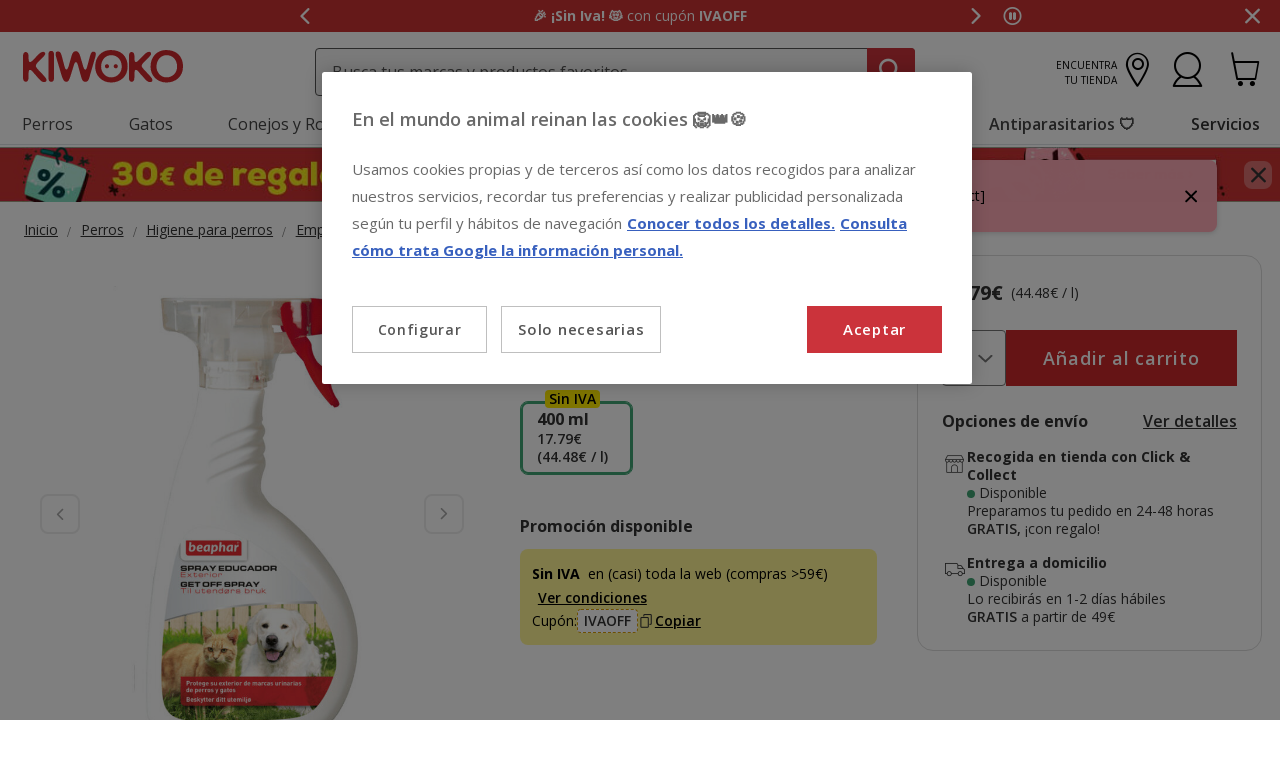

--- FILE ---
content_type: image/svg+xml
request_url: https://www.kiwoko.com/on/demandware.static/-/Library-Sites-KiwokoSharedLibrary/default/dwaf9b1700/images/layout/app-store-apple-es.svg
body_size: 4683
content:
<svg width="127" height="39" viewBox="0 0 127 39" fill="none" xmlns="http://www.w3.org/2000/svg">
<path d="M126.059 34.4175C126.059 36.465 124.46 38.1225 122.484 38.1225H4.42149C2.44594 38.1225 0.84668 36.465 0.84668 34.4175V4.58247C0.84668 2.53497 2.44594 0.877472 4.42149 0.877472H122.484C124.46 0.877472 126.059 2.53497 126.059 4.58247V34.4175V34.4175Z" fill="#555555"/>
<path d="M28.3163 19.305C28.3163 16.185 30.7622 14.625 30.9504 14.5275C29.5393 12.3825 27.2815 12.09 26.5289 12.09C24.6474 11.895 22.86 13.26 21.9192 13.26C20.9785 13.26 19.4733 12.09 17.9681 12.1875C15.9926 12.1875 14.1111 13.455 13.0763 15.3075C10.9126 19.11 12.5118 24.765 14.5815 27.885C15.6163 29.445 16.8392 31.1025 18.3444 31.005C19.8496 30.9075 20.4141 30.03 22.2955 30.03C24.083 30.03 24.6474 31.005 26.2467 31.005C27.8459 31.005 28.8807 29.445 29.9155 27.9825C31.1385 26.2275 31.6089 24.57 31.6089 24.4725C31.5148 24.2775 28.4104 23.01 28.3163 19.305V19.305ZM25.3059 10.0425C26.1526 8.96999 26.717 7.50749 26.5289 6.04499C25.3059 6.14249 23.8948 6.92249 22.9541 7.89749C22.2015 8.77499 21.543 10.335 21.7311 11.7C23.1422 11.895 24.4592 11.115 25.3059 10.0425V10.0425ZM50.4237 30.7125H48.26L47.1311 26.91H43.0859L41.957 30.7125H39.8874L43.9326 17.745H46.3785L50.4237 30.7125V30.7125ZM46.8489 25.35L45.8141 21.9375C45.72 21.5475 45.5318 20.7675 45.1555 19.5C45.0615 20.085 44.8733 20.865 44.5911 21.9375L43.4622 25.35H46.8489V25.35ZM60.8659 25.935C60.8659 27.495 60.4896 28.7625 59.643 29.7375C58.8904 30.5175 57.9496 31.005 56.9148 31.005C55.6918 31.005 54.8452 30.5175 54.3748 29.64V34.6125H52.3993V24.4725C52.3993 23.4975 52.3993 22.425 52.3052 21.3525H54.0926L54.1867 22.815C54.8452 21.7425 55.88 21.1575 57.197 21.1575C58.2318 21.1575 59.1726 21.5475 59.8311 22.425C60.4896 23.3025 60.8659 24.4725 60.8659 25.935V25.935ZM58.7963 26.0325C58.7963 25.155 58.6081 24.375 58.2318 23.79C57.7615 23.205 57.197 22.9125 56.4444 22.9125C55.9741 22.9125 55.5037 23.1075 55.1274 23.4C54.7511 23.6925 54.4689 24.18 54.3748 24.765C54.2807 25.0575 54.2807 25.2525 54.2807 25.4475V27.0075C54.2807 27.69 54.4689 28.275 54.8452 28.7625C55.2215 29.25 55.7859 29.445 56.4444 29.445C57.197 29.445 57.7615 29.1525 58.2318 28.5675C58.6081 27.7875 58.7963 27.0075 58.7963 26.0325V26.0325ZM71.2141 25.935C71.2141 27.495 70.8378 28.7625 69.9911 29.7375C69.2385 30.5175 68.2978 31.005 67.263 31.005C66.04 31.005 65.1933 30.5175 64.723 29.64V34.6125H62.7474V24.4725C62.7474 23.4975 62.7474 22.425 62.6533 21.3525H64.4407L64.5348 22.815C65.1933 21.7425 66.2281 21.1575 67.5452 21.1575C68.58 21.1575 69.5207 21.5475 70.1793 22.425C70.8378 23.3025 71.2141 24.4725 71.2141 25.935V25.935ZM69.1444 26.0325C69.1444 25.155 68.9563 24.375 68.58 23.79C68.1096 23.205 67.5452 22.9125 66.7926 22.9125C66.3222 22.9125 65.8518 23.1075 65.4755 23.4C65.0993 23.6925 64.817 24.18 64.723 24.765C64.6289 25.0575 64.6289 25.2525 64.6289 25.4475V27.0075C64.6289 27.69 64.817 28.275 65.1933 28.7625C65.5696 29.25 66.1341 29.445 66.7926 29.445C67.5452 29.445 68.1096 29.1525 68.58 28.5675C68.9563 27.7875 69.1444 27.0075 69.1444 26.0325ZM82.7852 27.105C82.7852 28.1775 82.4089 29.1525 81.6563 29.835C80.8096 30.615 79.6807 31.005 78.2696 31.005C76.9526 31.005 75.8237 30.7125 75.0711 30.225L75.5415 28.47C76.3881 29.055 77.423 29.25 78.4578 29.25C79.2104 29.25 79.7748 29.055 80.2452 28.7625C80.6215 28.3725 80.9037 27.9825 80.9037 27.3C80.9037 26.8125 80.7156 26.325 80.3393 25.935C79.963 25.545 79.3985 25.2525 78.6459 24.96C76.4822 24.0825 75.3533 22.9125 75.3533 21.255C75.3533 20.1825 75.7296 19.305 76.4822 18.6225C77.2348 17.94 78.2696 17.6475 79.5867 17.6475C80.7156 17.6475 81.6563 17.8425 82.4089 18.2325L81.8444 19.89C81.0918 19.5 80.3393 19.305 79.4926 19.305C78.74 19.305 78.2696 19.5 77.7993 19.89C77.423 20.1825 77.3289 20.5725 77.3289 21.06C77.3289 21.5475 77.517 22.035 77.8933 22.3275C78.2696 22.62 78.8341 23.01 79.6807 23.3025C80.7156 23.79 81.5622 24.2775 82.0326 24.8625C82.597 25.4475 82.7852 26.2275 82.7852 27.105V27.105ZM89.4644 22.9125H87.3007V27.495C87.3007 28.665 87.677 29.25 88.4296 29.25C88.8059 29.25 89.0881 29.25 89.2763 29.1525L89.3704 30.7125C88.9941 30.9075 88.4296 30.9075 87.7711 30.9075C87.0185 30.9075 86.36 30.615 85.8896 30.1275C85.4193 29.64 85.2311 28.7625 85.2311 27.5925V22.9125H83.9141V21.3525H85.2311V19.5975L87.2067 19.0125V21.3525H89.3704V22.9125H89.4644ZM99.4363 25.935C99.4363 27.3975 99.06 28.5675 98.2133 29.445C97.3667 30.42 96.2378 30.9075 94.9207 30.9075C93.6037 30.9075 92.5689 30.42 91.7222 29.5425C90.9696 28.665 90.4993 27.495 90.4993 26.13C90.4993 24.6675 90.8756 23.4975 91.7222 22.5225C92.5689 21.645 93.6037 21.1575 95.0148 21.1575C96.3319 21.1575 97.3667 21.645 98.2133 22.5225C99.06 23.4 99.4363 24.57 99.4363 25.935V25.935ZM97.3667 26.0325C97.3667 25.155 97.1785 24.4725 96.8022 23.79C96.4259 23.01 95.7674 22.7175 95.0148 22.7175C94.1681 22.7175 93.6037 23.1075 93.1333 23.79C92.757 24.375 92.5689 25.155 92.5689 26.0325C92.5689 26.91 92.757 27.5925 93.1333 28.275C93.6037 29.055 94.1681 29.3475 94.9207 29.3475C95.6733 29.3475 96.3319 28.9575 96.7082 28.1775C97.1785 27.5925 97.3667 26.91 97.3667 26.0325V26.0325ZM105.927 23.205C105.739 23.205 105.551 23.1075 105.269 23.1075C104.516 23.1075 104.046 23.4 103.67 23.8875C103.293 24.375 103.199 24.96 103.199 25.74V30.615H101.224V24.18C101.224 23.1075 101.224 22.1325 101.13 21.255H102.917L103.011 23.01H103.105C103.293 22.425 103.67 21.9375 104.14 21.5475C104.61 21.255 105.081 21.06 105.551 21.06H106.021V23.205H105.927ZM114.959 25.6425C114.959 26.0325 114.959 26.325 114.864 26.6175H108.844C108.844 27.495 109.126 28.275 109.69 28.7625C110.161 29.1525 110.819 29.445 111.666 29.445C112.513 29.445 113.359 29.25 114.112 28.9575L114.394 30.42C113.547 30.81 112.513 31.005 111.384 31.005C109.973 31.005 108.844 30.615 108.091 29.7375C107.339 28.86 106.868 27.7875 106.868 26.325C106.868 24.96 107.244 23.6925 107.997 22.815C108.75 21.84 109.784 21.3525 111.196 21.3525C112.513 21.3525 113.453 21.84 114.112 22.815C114.676 23.4 114.959 24.4725 114.959 25.6425V25.6425ZM112.983 25.0575C112.983 24.4725 112.889 23.8875 112.607 23.4975C112.23 22.9125 111.76 22.62 111.007 22.62C110.349 22.62 109.784 22.9125 109.408 23.4975C109.032 23.985 108.844 24.4725 108.844 25.155H112.983V25.0575ZM45.3437 6.92249L45.1555 7.70249C44.7793 7.50749 44.403 7.40999 44.0267 7.40999C43.3681 7.40999 42.8037 7.60499 42.4274 7.99499C42.0511 8.38499 41.7689 9.06749 41.7689 9.84749C41.7689 10.6275 41.957 11.2125 42.3333 11.6025C42.7096 11.9925 43.2741 12.285 43.9326 12.285C44.403 12.285 44.7793 12.1875 45.1555 12.09L45.3437 12.87C44.9674 13.065 44.497 13.1625 43.7444 13.1625C42.8037 13.1625 42.0511 12.87 41.5807 12.285C41.0163 11.7 40.7341 10.92 40.7341 9.94499C40.7341 8.96999 41.0163 8.09249 41.6748 7.50749C42.2393 6.92249 42.9918 6.62999 43.9326 6.62999C44.5911 6.62999 45.0615 6.72749 45.3437 6.92249V6.92249ZM50.8 10.725C50.8 11.4075 50.6118 11.9925 50.2355 12.48C49.8593 12.9675 49.2948 13.1625 48.6363 13.1625C47.9778 13.1625 47.5074 12.9675 47.037 12.48C46.6607 11.9925 46.4726 11.505 46.4726 10.8225C46.4726 10.14 46.6607 9.55499 47.037 9.06749C47.4133 8.57999 47.9778 8.38499 48.6363 8.38499C49.2948 8.38499 49.7652 8.57999 50.2355 9.06749C50.6118 9.55499 50.8 10.0425 50.8 10.725ZM49.7652 10.8225C49.7652 10.4325 49.6711 10.0425 49.483 9.74999C49.2948 9.35999 49.0126 9.16499 48.6363 9.16499C48.26 9.16499 47.9778 9.35999 47.6955 9.74999C47.5074 10.0425 47.4133 10.4325 47.4133 10.8225C47.4133 11.2125 47.5074 11.6025 47.6955 11.895C47.8837 12.285 48.1659 12.48 48.6363 12.48C49.0126 12.48 49.2948 12.285 49.483 11.895C49.6711 11.6025 49.7652 11.2125 49.7652 10.8225ZM56.1622 13.065H55.2215V10.4325C55.2215 9.65249 54.9393 9.26249 54.2807 9.26249C53.9985 9.26249 53.7163 9.35999 53.5281 9.55499C53.34 9.74999 53.2459 10.0425 53.2459 10.335V13.065H52.3052V8.48249H53.1518V9.16499C53.2459 8.96999 53.4341 8.77499 53.6222 8.57999C53.9044 8.38499 54.1867 8.28749 54.563 8.28749C54.9393 8.28749 55.3155 8.38499 55.5978 8.67749C55.9741 8.96999 56.0681 9.55499 56.0681 10.2375V13.065H56.1622ZM60.5837 11.7975C60.5837 12.1875 60.3956 12.5775 60.1133 12.87C59.8311 13.1625 59.3607 13.26 58.8904 13.26C58.42 13.26 57.9496 13.1625 57.5733 12.9675L57.7615 12.1875C58.1378 12.3825 58.42 12.48 58.8904 12.48C59.3607 12.48 59.643 12.285 59.643 11.895C59.643 11.7 59.5489 11.6025 59.4548 11.505C59.3607 11.4075 59.1726 11.31 58.8904 11.2125C58.1378 10.92 57.6674 10.4325 57.6674 9.84749C57.6674 9.45749 57.8555 9.16499 58.1378 8.87249C58.42 8.57999 58.7963 8.48249 59.2667 8.48249C59.737 8.48249 60.1133 8.57999 60.3955 8.77499L60.2074 9.45749C59.9252 9.26249 59.643 9.16499 59.2667 9.16499C59.0785 9.16499 58.8904 9.26249 58.7963 9.35999C58.7022 9.45749 58.6081 9.55499 58.6081 9.74999C58.6081 9.94499 58.7022 10.0425 58.7963 10.14C58.8904 10.2375 59.0785 10.335 59.3607 10.4325C60.2074 10.725 60.5837 11.115 60.5837 11.7975V11.7975ZM63.0296 13.065H62.0889V8.48249H63.0296V13.065ZM63.8763 6.53249L62.7474 7.89749H62.0889L62.8415 6.53249H63.8763V6.53249ZM68.6741 8.48249V12.3825C68.6741 13.3575 68.4859 14.04 68.0156 14.43C67.6393 14.82 67.0748 15.015 66.4163 15.015C65.7578 15.015 65.2874 14.9175 64.9111 14.625L65.0993 13.845C65.4755 14.04 65.8518 14.235 66.3222 14.235C67.1689 14.235 67.6393 13.7475 67.6393 12.7725V12.285C67.357 12.7725 66.8867 12.9675 66.3222 12.9675C65.7578 12.9675 65.3815 12.7725 65.0052 12.3825C64.6289 11.9925 64.4407 11.4075 64.4407 10.8225C64.4407 10.0425 64.6289 9.45749 65.0052 9.06749C65.3815 8.67749 65.8518 8.48249 66.3222 8.48249C66.8867 8.48249 67.357 8.67749 67.6393 9.16499V8.57999H68.6741V8.48249ZM67.6393 11.115V10.335C67.6393 10.0425 67.5452 9.74999 67.357 9.55499C67.1689 9.35999 66.8867 9.26249 66.6044 9.26249C66.2281 9.26249 65.9459 9.35999 65.7578 9.65249C65.5696 9.94499 65.4755 10.335 65.4755 10.8225C65.4755 11.31 65.5696 11.6025 65.7578 11.895C65.9459 12.1875 66.2281 12.3825 66.6044 12.3825C66.7926 12.3825 66.9807 12.285 67.1689 12.1875C67.357 12.09 67.4511 11.895 67.5452 11.6025C67.6393 11.4075 67.6393 11.31 67.6393 11.115V11.115ZM74.2244 13.065H73.3778L73.2837 12.3825C73.0015 12.87 72.5311 13.1625 71.8726 13.1625C71.4022 13.1625 71.12 13.065 70.8378 12.7725C70.5556 12.3825 70.3674 11.895 70.3674 11.2125V8.48249H71.3081V11.0175C71.3081 11.895 71.5904 12.3825 72.1548 12.3825C72.6252 12.3825 72.9074 12.1875 73.0955 11.7C73.0955 11.6025 73.1896 11.505 73.1896 11.31V8.48249H74.1304V11.7975C74.1304 12.1875 74.2244 12.675 74.2244 13.065V13.065ZM79.5867 10.6275V11.115H76.6704C76.6704 11.6025 76.8585 11.895 77.1407 12.1875C77.423 12.3825 77.7052 12.48 78.0815 12.48C78.5518 12.48 78.9281 12.3825 79.3044 12.285L79.4926 12.9675C79.1163 13.1625 78.5519 13.26 77.9874 13.26C77.3289 13.26 76.7644 13.065 76.3881 12.675C76.0118 12.285 75.8237 11.7 75.8237 11.0175C75.8237 10.335 76.0118 9.74999 76.3881 9.26249C76.7644 8.77499 77.3289 8.48249 77.8933 8.48249C78.5519 8.48249 79.0222 8.77499 79.3044 9.26249C79.4926 9.55499 79.5867 10.0425 79.5867 10.6275V10.6275ZM78.6459 10.335C78.6459 10.0425 78.5519 9.74999 78.4578 9.55499C78.2696 9.26249 77.9874 9.16499 77.7052 9.16499C77.423 9.16499 77.1407 9.26249 76.9526 9.55499C76.7644 9.74999 76.6704 10.0425 76.6704 10.335H78.6459ZM82.0326 13.065H81.0918V6.43499H82.0326V13.065ZM87.7711 10.725C87.7711 11.4075 87.583 11.9925 87.2067 12.48C86.8304 12.9675 86.2659 13.1625 85.6074 13.1625C84.9489 13.1625 84.4785 12.9675 84.0081 12.48C83.6319 11.9925 83.4437 11.505 83.4437 10.8225C83.4437 10.14 83.6319 9.55499 84.0081 9.06749C84.3844 8.57999 84.9489 8.38499 85.6074 8.38499C86.2659 8.38499 86.7363 8.57999 87.2067 9.06749C87.583 9.55499 87.7711 10.0425 87.7711 10.725ZM86.7363 10.8225C86.7363 10.4325 86.6422 10.0425 86.4541 9.74999C86.2659 9.35999 85.9837 9.16499 85.6074 9.16499C85.2311 9.16499 84.9489 9.35999 84.6667 9.74999C84.4785 10.0425 84.3844 10.4325 84.3844 10.8225C84.3844 11.2125 84.4785 11.6025 84.6667 11.895C84.8548 12.285 85.137 12.48 85.6074 12.48C85.9837 12.48 86.2659 12.285 86.4541 11.895C86.6422 11.6025 86.7363 11.2125 86.7363 10.8225ZM95.5793 10.6275V11.115H92.663C92.663 11.6025 92.8511 11.895 93.1333 12.1875C93.4156 12.3825 93.6978 12.48 94.0741 12.48C94.5444 12.48 94.9207 12.3825 95.297 12.285L95.4852 12.9675C95.1089 13.1625 94.5444 13.26 93.98 13.26C93.3215 13.26 92.757 13.065 92.3807 12.675C92.0044 12.285 91.8163 11.7 91.8163 11.0175C91.8163 10.335 92.0044 9.74999 92.3807 9.26249C92.757 8.77499 93.3215 8.48249 93.8859 8.48249C94.5444 8.48249 95.0148 8.77499 95.297 9.26249C95.3911 9.55499 95.5793 10.0425 95.5793 10.6275V10.6275ZM94.6385 10.335C94.6385 10.0425 94.5444 9.74999 94.4504 9.55499C94.2622 9.26249 93.98 9.16499 93.6978 9.16499C93.4156 9.16499 93.1333 9.26249 92.9452 9.55499C92.757 9.74999 92.663 10.0425 92.663 10.335H94.6385ZM100.847 13.065H99.9067V10.4325C99.9067 9.65249 99.6244 9.26249 98.9659 9.26249C98.6837 9.26249 98.4015 9.35999 98.2133 9.55499C98.0252 9.74999 97.9311 10.0425 97.9311 10.335V13.065H96.9904V8.48249H97.837V9.16499C97.9311 8.96999 98.1193 8.77499 98.3074 8.57999C98.5896 8.38499 98.8719 8.28749 99.2481 8.28749C99.6244 8.28749 100.001 8.38499 100.283 8.67749C100.659 8.96999 100.753 9.55499 100.753 10.2375V13.065H100.847ZM108.938 10.6275V11.115H106.021C106.021 11.6025 106.21 11.895 106.492 12.1875C106.774 12.3825 107.056 12.48 107.433 12.48C107.903 12.48 108.279 12.3825 108.656 12.285L108.844 12.9675C108.467 13.1625 107.903 13.26 107.339 13.26C106.68 13.26 106.116 13.065 105.739 12.675C105.363 12.285 105.175 11.7 105.175 11.0175C105.175 10.335 105.363 9.74999 105.739 9.26249C106.116 8.77499 106.68 8.48249 107.244 8.48249C107.903 8.48249 108.373 8.77499 108.656 9.26249C108.75 9.55499 108.938 10.0425 108.938 10.6275V10.6275ZM107.997 10.335C107.997 10.0425 107.903 9.74999 107.809 9.55499C107.621 9.26249 107.339 9.16499 107.056 9.16499C106.774 9.16499 106.492 9.26249 106.304 9.55499C106.116 9.74999 106.021 10.0425 106.021 10.335H107.997ZM111.29 13.065H110.349V6.43499H111.29V13.065Z" fill="white"/>
</svg>
